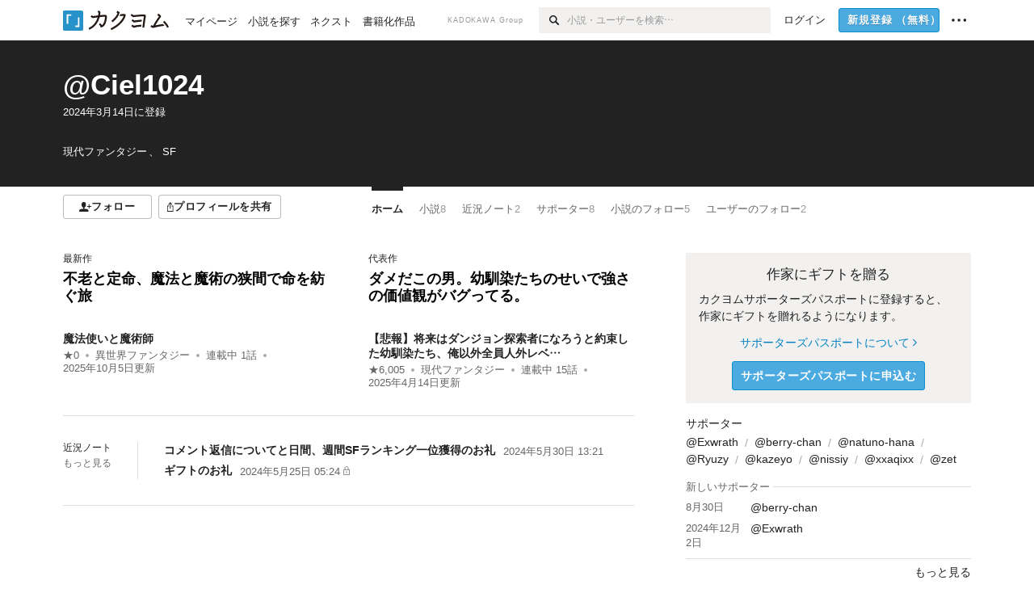

--- FILE ---
content_type: text/html; charset=utf-8
request_url: https://kakuyomu.jp/users/Ciel1024
body_size: 14549
content:
<!DOCTYPE html><html lang="ja"><head><meta charSet="utf-8" data-next-head=""/><meta name="viewport" content="width=device-width, minimum-scale=1.0, maximum-scale=1.0, user-scalable=no, viewport-fit=cover" data-next-head=""/><link rel="manifest" href="/manifest.json" data-next-head=""/><link rel="icon" sizes="256x256" href="/images/brand/favicons/app-256.png" data-next-head=""/><link rel="shortcut icon" href="/images/brand/favicons/favicon.ico" data-next-head=""/><link rel="apple-touch-icon" sizes="180x180" href="/images/brand/favicons/ios-180.png" data-next-head=""/><link rel="apple-touch-icon" sizes="152x152" href="/images/brand/favicons/ios-152.png" data-next-head=""/><link rel="apple-touch-icon" sizes="120x120" href="/images/brand/favicons/ios-120.png" data-next-head=""/><link rel="apple-touch-icon" sizes="76x76" href="/images/brand/favicons/ios-76.png" data-next-head=""/><link rel="apple-touch-icon" href="/images/brand/favicons/ios-60.png" data-next-head=""/><meta name="apple-itunes-app" content="app-id=1081762516" data-next-head=""/><meta name="keywords" content="カクヨム,kakuyomu,KADOKAWA,はてな,無料,小説,Web小説,ライトノベル,投稿,二次創作" data-next-head=""/><title data-next-head="">Ciel1024 - カクヨム</title><meta name="robots" content="index,follow" data-next-head=""/><meta name="description" content="Ciel1024 - カクヨム" data-next-head=""/><meta name="twitter:card" content="summary_large_image" data-next-head=""/><meta name="twitter:site" content="@kaku_yomu" data-next-head=""/><meta property="og:title" content="Ciel1024 - カクヨム" data-next-head=""/><meta property="og:description" content="Ciel1024 - カクヨム" data-next-head=""/><meta property="og:url" content="https://kakuyomu.jp/users/Ciel1024" data-next-head=""/><meta property="og:type" content="article" data-next-head=""/><meta property="og:image" content="https://cdn-static.kakuyomu.jp/users/Ciel1024/ogimage.png?Aq_D6nZcyrJB8_lch7yFtwrnT6M" data-next-head=""/><meta property="og:site_name" content="カクヨム - 「書ける、読める、伝えられる」新しいWeb小説サイト" data-next-head=""/><link rel="preload" href="/_next/static/css/39b90c87176b2424.css" as="style"/><link rel="preload" href="/_next/static/css/b4f3c961cbd66a82.css" as="style"/><link rel="preload" href="/_next/static/css/54682ab967aa0a28.css" as="style"/><link rel="preload" href="/_next/static/css/a14ace2c078739d5.css" as="style"/><link rel="preload" href="/_next/static/css/488bb9c14e56d32b.css" as="style"/><link rel="preload" href="/_next/static/css/3993dad4ec4e309b.css" as="style"/><link rel="stylesheet" href="/_next/static/css/39b90c87176b2424.css" data-n-g=""/><link rel="stylesheet" href="/_next/static/css/b4f3c961cbd66a82.css" data-n-p=""/><link rel="stylesheet" href="/_next/static/css/54682ab967aa0a28.css" data-n-p=""/><link rel="stylesheet" href="/_next/static/css/a14ace2c078739d5.css" data-n-p=""/><link rel="stylesheet" href="/_next/static/css/488bb9c14e56d32b.css" data-n-p=""/><link rel="stylesheet" href="/_next/static/css/3993dad4ec4e309b.css" data-n-p=""/><noscript data-n-css=""></noscript><script defer="" noModule="" src="/_next/static/chunks/polyfills-42372ed130431b0a.js"></script><script src="/_next/static/chunks/webpack-f3cd806f493871cc.js" defer=""></script><script src="/_next/static/chunks/framework-96ee9f41dd0e931c.js" defer=""></script><script src="/_next/static/chunks/main-2f8098e69b432741.js" defer=""></script><script src="/_next/static/chunks/pages/_app-f119369f206e1590.js" defer=""></script><script src="/_next/static/chunks/379-ebad3374b6307609.js" defer=""></script><script src="/_next/static/chunks/1820-4a204bd1655b5de9.js" defer=""></script><script src="/_next/static/chunks/2867-3dd2b226244a4019.js" defer=""></script><script src="/_next/static/chunks/8992-93532b34383e46ea.js" defer=""></script><script src="/_next/static/chunks/5391-6d1012512724e0df.js" defer=""></script><script src="/_next/static/chunks/7932-a9e28ffa94fa937e.js" defer=""></script><script src="/_next/static/chunks/5487-0e97e48982c30881.js" defer=""></script><script src="/_next/static/chunks/8254-4f68f6a8dfa7159d.js" defer=""></script><script src="/_next/static/chunks/5751-9cbaf8518313383e.js" defer=""></script><script src="/_next/static/chunks/3682-474b9bb22ffdb494.js" defer=""></script><script src="/_next/static/chunks/1548-8c465a53b34f06d0.js" defer=""></script><script src="/_next/static/chunks/824-df7bde710a615d87.js" defer=""></script><script src="/_next/static/chunks/7669-ed4268a1ee4aa120.js" defer=""></script><script src="/_next/static/chunks/1304-7933a2483907ce8f.js" defer=""></script><script src="/_next/static/chunks/6734-f34503fdcd568ef7.js" defer=""></script><script src="/_next/static/chunks/5055-2eb9c78d91e5a53b.js" defer=""></script><script src="/_next/static/chunks/3481-beed94442c5fb1f0.js" defer=""></script><script src="/_next/static/chunks/1376-5229109e644a5d26.js" defer=""></script><script src="/_next/static/chunks/8041-286be9bf3e3e9034.js" defer=""></script><script src="/_next/static/chunks/pages/users/%5BuserScreenName%5D-aa1ee677861964b5.js" defer=""></script><script src="/_next/static/sUu-uVBOodWLWWxrJC1vn/_buildManifest.js" defer=""></script><script src="/_next/static/sUu-uVBOodWLWWxrJC1vn/_ssgManifest.js" defer=""></script></head><body><div id="__next"><div id="template-root" class="Root_container__wvsyR Root_regular__eU0o_ isRegular"><div><div id="app"><div class="RegularMediaGlobalHeader_regularGlobalHeader__hFOw3 RegularMediaGlobalHeader_fixed__K9_Qv"><div class="ConstrainWidthLayout_constrainWidthLayout__h5f9f ConstrainWidthLayout_isRegular__oUKa9 ConstrainWidthLayout_fluidWidth__AmZWJ"><div class="RegularMediaGlobalHeader_inner__Yy7SH"><div class="RegularMediaGlobalHeader_primary___yfx6"><div class="RegularMediaGlobalHeader_logo__vHZpg"><a href="/" class="LinkAppearance_link__POVTP"><svg class="Logo_kakuyomuLogo__o0o0_ " height="25" viewBox="0 0 132 25" width="132" xmlns="http://www.w3.org/2000/svg" role="img" aria-label="カクヨム"><rect fill="#2792ca" height="24.90953" rx="1.64958" width="24.90953" y=".09047"></rect><path d="m6.509 16.469h-1.966v-11.835h5.608v1.965h-3.642z" fill="#fff"></path><path d="m20.367 20.457h-5.2v-1.966h3.234v-9.87h1.966z" fill="#fff"></path><g fill="#231815"><path d="m51.79962 5.35384c-1.32522.03565-3.25717.14635-5.88463.42815a26.995 26.995 0 0 0 .35582-4.29857v-.0901l-2.32138-1.39332-1.18985 1.98291 1.20847.72541a21.535 21.535 0 0 1 -.41388 3.35173c-1.82387.23239-3.90253.53475-6.27724.93394l-1.97606-1.10578-1.12934 2.01769 2.69 1.505.05532-.00959c.05134-.00873 2.72064-.46406 6.0191-.90834a21.73291 21.73291 0 0 1 -11.1559 13.2503l-.14131.07174 1.04226 2.06644.14267-.07449a23.93558 23.93558 0 0 0 12.58973-15.62796c2.06812-.24439 4.18865-.44611 5.94789-.50944.66768 0 .65817.11509.64267.56481-.56754 6.98884-2.88942 9.51545-3.86772 9.97608a5.784 5.784 0 0 0 -2.18363-2.46981l-.13282-.09228-1.29611 1.93663.15281.08324a3.72124 3.72124 0 0 1 1.64813 2.56569.83889.83889 0 0 0 .9755.68836c5.31813-.6522 6.68684-8.42016 7.03633-12.71259.09212-1.68176-.24672-2.86288-2.53683-2.85585z"></path><path d="m61.43365 14.49378c4.89059-3.95761 7.80677-8.03077 8.66773-12.10585l.06244-.28261-2.8321-1.69757-1.18986 1.98264 1.35362.81222c-.474 1.47794-2.11764 5.12446-7.51622 9.49392l-.1235.1 1.45439 1.79724z"></path><path d="m71.20414 4.6049-.14952.0304a16.20882 16.20882 0 0 1 -1.02924 2.36543s1.46989-.15372 2.32551-.234c.74554-.06992 1.18277-.12064 1.8898-.16239.68978-.03159.80093.0975.63016.549-1.302 3.25163-5.0845 9.72652-15.89714 15.0209l-.14295.0701 1.01706 2.07684.14267-.06956c12.07083-5.91062 16.06023-13.2267 17.36676-17.11154.35229-1.12081.50349-2.89987-1.98227-2.88909-1.0184.04607-2.40205.14771-4.17084.35391z"></path><path d="m97.294 11.44867c-3.51453.14842-7.81416.72345-9.18229.89762l-1.83421-1.55982-1.499 1.76274 2.791 2.32494.07065-.011c.057-.00876 5.6579-.92172 9.68616-1.0915l.28011-2.32987z"></path><path d="m96.78681 17.62064a40.54123 40.54123 0 0 0 -9.00594 1.19961l-1.81011-1.41989-1.42728 1.82 2.74776 2.15351.08-.02547a36.66524 36.66524 0 0 1 9.41664-1.4154l.27813-2.30216c-.13423-.01174-.2792-.0102-.2792-.0102z"></path><path d="m123.7343 16.75852a78.21841 78.21841 0 0 0 -8.93237 1.56766c-.18664.04246-.53.08828-.23932-.41463 1.95012-3.37348 4.68325-7.25778 6.18118-9.33111.71758-.99254.93-1.82681.13028-2.49871l-2.70293-2.3035-1.49957 1.76 2.102 1.7915a93.76352 93.76352 0 0 0 -7.46747 11.73842l-1.95717-.96483-1.02253 2.07383 2.88413 1.4218.058-.01588a100.85871 100.85871 0 0 1 12.98517-2.55579l1.33322-.13371a9.12374 9.12374 0 0 0 -1.85262-2.13505z"></path><path d="m130.96352 20.39321c-1.41742-3.747-5.312-7.31275-5.47744-7.46281l-.11775-.1068-1.55489 1.71153.11775.10707c.0367.03286 3.65966 3.37212 4.87005 6.569l.05587.14869 2.16282-.818z"></path><path d="m87.45664 5.8359-2.56209-1.68113-1.269 1.93362 3.267 2.14311.05745-.00658c3.574-.46762 6.96756-.81676 12.093-1.04168 1.15509-.08042 1.08244.02336.95084.86043l-1.7532 12.91394 2.29153.31081s1.70691-12.5877 1.87517-13.81276.07955-2.62489-2.31312-2.59426c-3.21591.10503-8.2074.39086-12.63758.9745z"></path></g></svg></a></div><ul class="RegularMediaGlobalHeader_links__DudoA"><li class="RegularGlobalHeaderLink_link__uLcBV RegularGlobalHeaderLink_reducePaddingZero__SHdso"><a href="/my/antenna/works" class="LinkAppearance_link__POVTP"><span class="">マイページ</span></a></li><li class="RegularGlobalHeaderLink_link__uLcBV "><a href="/explore" class="LinkAppearance_link__POVTP"><span class="">小説を探す</span></a></li><li class="RegularGlobalHeaderLink_link__uLcBV "><a href="/next" class="LinkAppearance_link__POVTP"><span class="">ネクスト</span></a></li><li class="RegularGlobalHeaderLink_link__uLcBV "><a href="/publication/" class="LinkAppearance_link__POVTP"><span class="">書籍化作品</span></a></li></ul></div><div class="RegularMediaGlobalHeader_secondary__pTLT4"><div class="RegularMediaGlobalHeader_kadokawaGroup__p0ZLV">KADOKAWA Group</div><div class="RegularGlobalHeaderSearchForm_searchForm__YyJBc"><form class="RegularGlobalHeaderSearchForm_form__kusGu" action="/search" method="GET"><input class="RegularGlobalHeaderSearchForm_input__QzUPB" type="text" placeholder="小説・ユーザーを検索…" autoComplete="on" name="q"/><button class="RegularGlobalHeaderSearchForm_submit___d3g0" type="submit" aria-label="検索"><svg xmlns="http://www.w3.org/2000/svg" class="Icons_icon__kQc4i" width="12" height="12" viewBox="0 0 12 12"><path d="m7.00444 6.99871a3.1732 3.1732 0 1 1 0-4.48376 3.18107 3.18107 0 0 1 0 4.48376zm1.11521-5.60661a4.753 4.753 0 1 0 -.73329 7.32525l3.0019 2.99427a.94521.94521 0 0 0 1.33674-1.33673l-3.00956-2.99426a4.75212 4.75212 0 0 0 -.59579-5.98853z" fill="currentColor"></path></svg></button></form></div><ul class="RegularMediaGlobalHeader_links__DudoA RegularMediaGlobalHeader_isGuest__9pnlv"><li class="GlobalHeaderGuestLink_guestLink___fXtl"><a href="/login?location=%2Fusers%2FCiel1024"><span>ログイン</span></a></li><li class="RegularMediaGlobalHeader_signupButton__5cUj8"><a href="/signup" class="LinkAppearance_link__POVTP"><span class="ButtonAppearance_buttonAppearance__bQQjV ButtonAppearance_medium__fRMEE ButtonAppearance_primary__hlhrN   "><div class="RegularMediaGlobalHeader_signupButtonLabel__BWzhx">新規登録<span>（無料）</span></div></span></a></li><li><div class="RegularGlobalHeaderInfoItem_menuButton__Pj_lo"><svg xmlns="http://www.w3.org/2000/svg" class="" width="18" height="18" viewBox="0 0 18 18"><circle fill="currentColor" cx="1.93671" cy="8.93127" r="1.78551"></circle><circle fill="currentColor" cx="9.1512" cy="8.93127" r="1.78551"></circle><circle fill="currentColor" cx="16.36569" cy="8.93127" r="1.78551"></circle></svg></div></li></ul></div></div></div></div><div class="DefaultTemplate_fixed__DLjCr  DefaultTemplate_isWeb__QRPlB "><div class="ProfileHeader_profileHeader__Xnj4I"><div style="background:#222222"><div class="ConstrainWidthLayout_constrainWidthLayout__h5f9f ConstrainWidthLayout_isRegular__oUKa9 ConstrainWidthLayout_fluidWidth__AmZWJ"><div class="NormalUserProfileHeader_normalUserProfileHeader__H5J2Q"><h1 class="Heading_heading__lQ85n Heading_left__RVp4h Heading_size-2l__rAFn3"><div class="HeaderTextColorByUserColor_white__kOncn"><a href="/users/Ciel1024" class="LinkAppearance_link__POVTP LinkAppearance_hoverunderline__gChlS">@Ciel1024</a></div></h1><div class="HeaderTextColorByUserColor_white__kOncn"><div class="NormalUserProfileHeader_metaContents__O90lV Gap_size-4l___YwbP Gap_direction-y__Ee6Qv"><ul class="Meta_meta__7tVPt Meta_disc__uPSnA Meta_translucent__mn_6c Meta_lineHeightXsmall__66NnD Meta_fontSizeSmall__PPGF7 "><li class="Meta_metaItemWrapper__JzV2P Meta_normal__u9LT4"><div class="Meta_metaItem__8eZTP"><time dateTime="2024-03-14T13:04:46.000Z">2024年3月14日</time>に登録</div></li></ul><div><ul class="Meta_meta__7tVPt Meta_comma__6_IEm Meta_inherit__Hhml2 Meta_lineHeightSmall__UdKXq Meta_fontSizeSmall__PPGF7 "><li class="Meta_metaItemWrapper__JzV2P Meta_normal__u9LT4"><div class="Meta_metaItem__8eZTP">現代ファンタジー</div></li><li class="Meta_metaItemWrapper__JzV2P Meta_normal__u9LT4"><div class="Meta_metaItem__8eZTP">SF</div></li></ul></div></div></div></div></div></div></div><div class="ConstrainWidthLayout_constrainWidthLayout__h5f9f ConstrainWidthLayout_isRegular__oUKa9 ConstrainWidthLayout_fixedWidth__mR65l"><nav role="navigation" class="ProfileNavigationBar_navigation__f30LZ"><div class="ProfileNavigationBar_navigationButtonWrapper__9zjRz"><ul class="ProfileNavigationBar_followButtonList__MD_ku"><li><button type="button" class="Button_button__kcHya Button_widthauto__ahiiT Button_heightauto__BdNgx"><span style="width:110px" class="ButtonAppearance_buttonAppearance__bQQjV ButtonAppearance_medium__fRMEE ButtonAppearance_simple__wr58B   "><div class="Layout_layout__5aFuw Layout_items-normal__4mOqD Layout_justify-center__CcJQB Layout_direction-row__boh0Z Layout_gap-4s__C_lVp"><svg xmlns="http://www.w3.org/2000/svg" class="Icons_icon__kQc4i" height="140" width="175" viewBox="0 0 175 140"><path d="m174.3 57.949h-25.34v-25.4296h-10.64v25.4296h-25.517v10.633h25.517v25.5192h10.64v-25.5192h25.34zm-98.7115 40.7596v-18.1636c12.7596-5.2276 21.98-20.8222 21.98-39.34 0-22.68-5.0512-41.20200928-31.2788-41.20200928-26.32 0-31.367 18.51920928-31.367 41.20200928 0 18.5192 9.3926 34.202 22.1522 39.431v18.1622c-58.92884 1.9488-57.07524269 20.9108-57.07524269 41.2018h135.48734269c0-22.949 1.949-39.961-59.8985-41.2914z" fill="currentColor"></path></svg><div>フォロー</div></div></span></button></li><li><button type="button" class="Button_button__kcHya Button_widthauto__ahiiT Button_heightauto__BdNgx"><span class="ButtonAppearance_buttonAppearance__bQQjV ButtonAppearance_medium__fRMEE ButtonAppearance_simple__wr58B   "><span class="ShareButton_share__Vjk5Q"><svg xmlns="http://www.w3.org/2000/svg" class="Icons_icon__kQc4i" fill="none" height="14" viewBox="0 0 10 14" width="10"><path clip-rule="evenodd" d="m5.18341 9.61552v-7.48561l2.0519 2.18869.72953-.68394-3.28143-3.5002-3.28144 3.5002.72954.68394 2.0519-2.18869v7.48561zm-2.59309-4.25h-2.59032v8.49998h9.4v-8.49998h-2.6v1h1.6v6.49998h-7.4v-6.49998h1.59032z" fill="currentColor" fill-rule="evenodd"></path></svg><span>プロフィールを共有</span></span></span></button><div></div></li></ul></div><div class="ProfileNavigationBar_profileTabWrapper__AKt7h"><ul class="Tab_ul__raAoj"><li class="ProfileTab_tabVisibleWrapper__ZV7WO"><ul class="ProfileTab_tabVisibleList__3NURj"><li class=""><a href="/users/Ciel1024" class="LinkAppearance_link__POVTP LinkAppearance_block__UJrud"><div class="TabItem_tabItem__zfuRk TabItem_active__56uVd TabItem_paddings-pr-1s__dE75v"><div class="TabItem_tabItemInner__CKeDv TabItem_border-top__CT0J_"><span>ホーム</span></div></div></a></li><li class=""><a href="/users/Ciel1024/works" class="LinkAppearance_link__POVTP LinkAppearance_block__UJrud"><div class="TabItem_tabItem__zfuRk TabItem_paddings-px-1s__FZgiM"><div class="TabItem_tabItemInner__CKeDv TabItem_border-top__CT0J_"><span>小説</span><span class="Count_count__wZuab"><span class="TabItem_tabItemCount__DGkA6">8</span></span></div></div></a></li><li class=""><a href="/users/Ciel1024/news" class="LinkAppearance_link__POVTP LinkAppearance_block__UJrud"><div class="TabItem_tabItem__zfuRk TabItem_paddings-px-1s__FZgiM"><div class="TabItem_tabItemInner__CKeDv TabItem_border-top__CT0J_"><span>近況ノート</span><span class="Count_count__wZuab"><span class="TabItem_tabItemCount__DGkA6">2</span></span></div></div></a></li><li class=""><a href="/users/Ciel1024/supporters" class="LinkAppearance_link__POVTP LinkAppearance_block__UJrud"><div class="TabItem_tabItem__zfuRk TabItem_paddings-px-1s__FZgiM"><div class="TabItem_tabItemInner__CKeDv TabItem_border-top__CT0J_"><span>サポーター</span><span class="Count_count__wZuab"><span class="TabItem_tabItemCount__DGkA6">8</span></span></div></div></a></li><li class=""><a href="/users/Ciel1024/following_works" class="LinkAppearance_link__POVTP LinkAppearance_block__UJrud"><div class="TabItem_tabItem__zfuRk TabItem_paddings-px-1s__FZgiM"><div class="TabItem_tabItemInner__CKeDv TabItem_border-top__CT0J_"><span>小説のフォロー</span><span class="Count_count__wZuab"><span class="TabItem_tabItemCount__DGkA6">5</span></span></div></div></a></li><li class=""><a href="/users/Ciel1024/following_users" class="LinkAppearance_link__POVTP LinkAppearance_block__UJrud"><div class="TabItem_tabItem__zfuRk TabItem_paddings-px-1s__FZgiM"><div class="TabItem_tabItemInner__CKeDv TabItem_border-top__CT0J_"><span>ユーザーのフォロー</span><span class="Count_count__wZuab"><span class="TabItem_tabItemCount__DGkA6">2</span></span></div></div></a></li></ul></li></ul></div></nav><div class="ProfileTemplate_content__m3zNT"><div class="ProfileHome_leadingRow__y84Fn"><div class="ProfileHome_workAndProfile__rT_PN"><div class="ProfileHome_attentionWorks__c9Oc6"><div class=" Gap_size-2s__Tv9t0 Gap_direction-y__Ee6Qv"><div class="ProfileHome_heading__jhy7v"><h6 class="Heading_heading__lQ85n Heading_left__RVp4h Heading_fontWeightNormal__ICa__ Heading_size-2s__Jb0dc">最新作</h6></div><div class="WorkBox_workBox__fhzC6"><div class=" Gap_size-1s__S_EBk Gap_direction-y__Ee6Qv"><div class="EyeCatch_container__7zD5T EyeCatch_fontSize-medium__I3yls" style="color:#000000"><div class="EyeCatch_catchphrase__tT_m2  "><a href="/works/822139836588758192" class="LinkAppearance_link__POVTP"><div style="min-height:65px">不老と定命、魔法と魔術の狭間で命を紡ぐ旅</div></a></div></div><div><div class="WorkBox_workBoxTitle__Idq0k"><h4 class="Heading_heading__lQ85n Heading_left__RVp4h Heading_size-1s___G7AX"><span class=" Gap_size-4s__F67Nf Gap_direction-x__RsHk8"><a title="魔法使いと魔術師" href="/works/822139836588758192" class="LinkAppearance_link__POVTP LinkAppearance_hoverblueWithUnderline__y_22T">魔法使いと魔術師</a></span></h4></div><div class="WorkMetaBasicInformation_bg-none__s41TO"><div class="partialGiftWidgetWeakText WeakText_weakText__k2on6 WeakText_regular__X06bc "><ul class="Meta_meta__7tVPt Meta_disc__uPSnA Meta_lightGray__mzmje Meta_lineHeightXsmall__66NnD  "><li class="Meta_metaItemWrapper__JzV2P Meta_normal__u9LT4"><div class="Meta_metaItem__8eZTP"><a href="/works/822139836588758192/reviews" class="LinkAppearance_link__POVTP LinkAppearance_hoverblueWithUnderline__y_22T">★<!-- -->0</a></div></li><li class="Meta_metaItemWrapper__JzV2P"><div class="Meta_metaTruncatedItem__X_PoQ"><a href="/genres/fantasy/recent_works" class="LinkAppearance_link__POVTP LinkAppearance_hoverblueWithUnderline__y_22T">異世界ファンタジー</a></div></li><li class="Meta_metaItemWrapper__JzV2P Meta_normal__u9LT4"><div class="Meta_metaItem__8eZTP">連載中<!-- --> <!-- -->1<!-- -->話</div></li><li class="Meta_metaItemWrapper__JzV2P Meta_normal__u9LT4"><div class="Meta_metaItem__8eZTP"><time dateTime="2025-10-05T23:29:25.000Z">2025年10月5日</time>更新</div></li></ul></div></div></div></div></div></div><div class=" Gap_size-2s__Tv9t0 Gap_direction-y__Ee6Qv"><div class="ProfileHome_heading__jhy7v"><h6 class="Heading_heading__lQ85n Heading_left__RVp4h Heading_fontWeightNormal__ICa__ Heading_size-2s__Jb0dc">代表作</h6></div><div class="WorkBox_workBox__fhzC6"><div class=" Gap_size-1s__S_EBk Gap_direction-y__Ee6Qv"><div class="EyeCatch_container__7zD5T EyeCatch_fontSize-medium__I3yls" style="color:#000000"><div class="EyeCatch_catchphrase__tT_m2  "><a href="/works/16818093073816398530" class="LinkAppearance_link__POVTP"><div style="min-height:65px">ダメだこの男。幼馴染たちのせいで強さの価値観がバグってる。</div></a></div></div><div><div class="WorkBox_workBoxTitle__Idq0k"><h4 class="Heading_heading__lQ85n Heading_left__RVp4h Heading_size-1s___G7AX"><span class=" Gap_size-4s__F67Nf Gap_direction-x__RsHk8"><a title="【悲報】将来はダンジョン探索者になろうと約束した幼馴染たち、俺以外全員人外レベルの実力を身につけてしまう~いや、貴方も大概化け者ですよ！？~" href="/works/16818093073816398530" class="LinkAppearance_link__POVTP LinkAppearance_hoverblueWithUnderline__y_22T">【悲報】将来はダンジョン探索者になろうと約束した幼馴染たち、俺以外全員人外レベ…</a></span></h4></div><div class="WorkMetaBasicInformation_bg-none__s41TO"><div class="partialGiftWidgetWeakText WeakText_weakText__k2on6 WeakText_regular__X06bc "><ul class="Meta_meta__7tVPt Meta_disc__uPSnA Meta_lightGray__mzmje Meta_lineHeightXsmall__66NnD  "><li class="Meta_metaItemWrapper__JzV2P Meta_normal__u9LT4"><div class="Meta_metaItem__8eZTP"><a href="/works/16818093073816398530/reviews" class="LinkAppearance_link__POVTP LinkAppearance_hoverblueWithUnderline__y_22T">★<!-- -->6,005</a></div></li><li class="Meta_metaItemWrapper__JzV2P"><div class="Meta_metaTruncatedItem__X_PoQ"><a href="/genres/action/recent_works" class="LinkAppearance_link__POVTP LinkAppearance_hoverblueWithUnderline__y_22T">現代ファンタジー</a></div></li><li class="Meta_metaItemWrapper__JzV2P Meta_normal__u9LT4"><div class="Meta_metaItem__8eZTP">連載中<!-- --> <!-- -->15<!-- -->話</div></li><li class="Meta_metaItemWrapper__JzV2P Meta_normal__u9LT4"><div class="Meta_metaItem__8eZTP"><time dateTime="2025-04-14T22:42:50.000Z">2025年4月14日</time>更新</div></li></ul></div></div></div></div></div></div></div><div class="ProfileHome_profileAndNews__S84FV"><div class="ProfileHome_userNewsEntries__xZ6Yg"><div class="ProfileHome_title__VdaYc"><h6 class="Heading_heading__lQ85n Heading_left__RVp4h Heading_fontWeightNormal__ICa__ Heading_size-2s__Jb0dc">近況ノート</h6><div class="ProfileHome_link__bCmXp"><a href="/users/Ciel1024/news" class="LinkAppearance_link__POVTP LinkAppearance_gray__ai_Tk LinkAppearance_hoverblueWithUnderline__y_22T">もっと見る</a></div></div><div class="ProfileUserNewsEntryList_profileUserNewsEntryList__jPq1Z "><ul class="List_list__Msvs9 List_size-xsmall__7cOnl List_bulletColor-gray__pNFyL"><li class="List_listItem__voYFC"><a class="ProfileUserNewsEntryList_userNewsTitle__1GnHL" href="/users/Ciel1024/news/16818093078323919031"><span class="ProfileUserNewsEntryList_userNewsTitleLabel__Chz19">コメント返信についてと日間、週間SFランキング一位獲得のお礼</span><div class="ProfileUserNewsEntryList_userNewsItem__NYSEu"><div class="partialGiftWidgetWeakText WeakText_weakText__k2on6 WeakText_regular__X06bc "><time dateTime="2024-05-30T13:21:44.000Z">2024年5月30日 13:21</time></div></div></a></li><li class="List_listItem__voYFC"><a class="ProfileUserNewsEntryList_userNewsTitle__1GnHL" href="/users/Ciel1024/news/16818093077988811582"><span class="ProfileUserNewsEntryList_userNewsTitleLabel__Chz19">ギフトのお礼</span><div class="ProfileUserNewsEntryList_userNewsItem__NYSEu"><div class="partialGiftWidgetWeakText WeakText_weakText__k2on6 WeakText_regular__X06bc "><time dateTime="2024-05-25T05:24:54.000Z">2024年5月25日 05:24</time><span class="ProfileUserNewsEntryList_iconPrivate__DuvT1"><svg xmlns="http://www.w3.org/2000/svg" class="Icons_icon__kQc4i" height="140" width="100" viewBox="0 0 100 140" fill="none"><g stroke="currentColor" stroke-width="10"><path d="m5 135v-80h90v80z"></path><path d="m25 50v-19.0186c0-14.3491 11.1929-25.9814 25-25.9814s25 11.6323 25 25.9814v19.0186"></path><path d="m50 80v30"></path></g></svg></span></div></div></a></li></ul></div></div></div></div><div class="ProfileHome_giftWidget__hWYhr Gap_size-m__thYv4 Gap_direction-y__Ee6Qv"><div class="GiftWidget_giftWidget__dBCX7 GiftWidget_background-beige__DZPUN"><div class=" Gap_size-1s__S_EBk Gap_direction-y__Ee6Qv"><h2 class="GiftWidgetHeader_giftWidgetHeader__xMvJ0 ">作家にギフトを贈る</h2><div class="GiftWidgetPromoteEnterGiftProgram_lead__D55_w">カクヨムサポーターズパスポートに登録すると、作家にギフトを贈れるようになります。</div><div class="GiftWidgetPromoteEnterGiftProgram_footer__UFQaw Gap_size-1s__S_EBk Gap_direction-y__Ee6Qv"><div><a href="/guide/supporters_passport" class="LinkAppearance_link__POVTP LinkAppearance_blue__o2Bzb LinkAppearance_hoverunderline__gChlS">サポーターズパスポートについて<svg xmlns="http://www.w3.org/2000/svg" class="Icons_icon__kQc4i Icons_withText__5RI4r Icons_start__Zasii" width="52" height="140" viewBox="0 0 52 140" fill="none"><path d="M4 30L44 70L4 110" stroke="currentColor" stroke-width="11"></path></svg></a></div><button type="submit" class="Button_button__kcHya Button_widthauto__ahiiT Button_heightauto__BdNgx"><span class="ButtonAppearance_buttonAppearance__bQQjV ButtonAppearance_large__SoS33 ButtonAppearance_blue__Toodc   ">サポーターズパスポートに申込む</span></button></div></div></div><div><h3 class="Heading_heading__lQ85n Heading_left__RVp4h Heading_fontWeightNormal__ICa__ Heading_size-1s___G7AX">サポーター</h3><div class="SponsorBox_sponsors__G1FYL"><ul class="Meta_meta__7tVPt Meta_slash__SwuH1 Meta_lightGray__mzmje Meta_lineHeightSmall__UdKXq  "><li class="Meta_metaItemWrapper__JzV2P Meta_normal__u9LT4"><div class="Meta_metaItem__8eZTP"><div class="partialGiftWidgetActivityName ActivityName_inline__89GTV"><a href="/users/Exwrath" class="LinkAppearance_link__POVTP LinkAppearance_hoverblueWithUnderline__y_22T">@Exwrath</a></div></div></li><li class="Meta_metaItemWrapper__JzV2P Meta_normal__u9LT4"><div class="Meta_metaItem__8eZTP"><div class="partialGiftWidgetActivityName ActivityName_inline__89GTV"><a href="/users/berry-chan" class="LinkAppearance_link__POVTP LinkAppearance_hoverblueWithUnderline__y_22T">@berry-chan</a></div></div></li><li class="Meta_metaItemWrapper__JzV2P Meta_normal__u9LT4"><div class="Meta_metaItem__8eZTP"><div class="partialGiftWidgetActivityName ActivityName_inline__89GTV"><a href="/users/natuno-hana" class="LinkAppearance_link__POVTP LinkAppearance_hoverblueWithUnderline__y_22T">@natuno-hana</a></div></div></li><li class="Meta_metaItemWrapper__JzV2P Meta_normal__u9LT4"><div class="Meta_metaItem__8eZTP"><div class="partialGiftWidgetActivityName ActivityName_inline__89GTV"><a href="/users/Ryuzy" class="LinkAppearance_link__POVTP LinkAppearance_hoverblueWithUnderline__y_22T">@Ryuzy</a></div></div></li><li class="Meta_metaItemWrapper__JzV2P Meta_normal__u9LT4"><div class="Meta_metaItem__8eZTP"><div class="partialGiftWidgetActivityName ActivityName_inline__89GTV"><a href="/users/kazeyo" class="LinkAppearance_link__POVTP LinkAppearance_hoverblueWithUnderline__y_22T">@kazeyo</a></div></div></li><li class="Meta_metaItemWrapper__JzV2P Meta_normal__u9LT4"><div class="Meta_metaItem__8eZTP"><div class="partialGiftWidgetActivityName ActivityName_inline__89GTV"><a href="/users/nissiy" class="LinkAppearance_link__POVTP LinkAppearance_hoverblueWithUnderline__y_22T">@nissiy</a></div></div></li><li class="Meta_metaItemWrapper__JzV2P Meta_normal__u9LT4"><div class="Meta_metaItem__8eZTP"><div class="partialGiftWidgetActivityName ActivityName_inline__89GTV"><a href="/users/xxaqixx" class="LinkAppearance_link__POVTP LinkAppearance_hoverblueWithUnderline__y_22T">@xxaqixx</a></div></div></li><li class="Meta_metaItemWrapper__JzV2P Meta_normal__u9LT4"><div class="Meta_metaItem__8eZTP"><div class="partialGiftWidgetActivityName ActivityName_inline__89GTV"><a href="/users/zet" class="LinkAppearance_link__POVTP LinkAppearance_hoverblueWithUnderline__y_22T">@zet</a></div></div></li></ul></div><div class="partialGiftWidgetNewSponsorsTitle SponsorBox_newSponsorsTitle__zJJjt"><span>新しいサポーター</span></div><ul class="newSponsorsLists SponsorBox_newSponsorsLists__Ni046"><li><a class="SponsorBox_newSponsor__RdQ3W" href="/users/berry-chan"><div class="partialGiftWidgetWeakText WeakText_weakText__k2on6 WeakText_regular__X06bc "><time dateTime="2025-08-30T21:40:50.000Z">8月30日</time></div><div class="SponsorBox_activityName__xbO1N"><div class="partialGiftWidgetActivityName">@berry-chan</div></div><div class="partialGiftWidgetProfileText SponsorBox_profileText__vcSUS"><span class="TruncateTextByWidth_truncateTextByWidth__batJO TruncateTextByWidth_inlineBlock__tEQgj" style="max-width:100%" title=""></span></div></a></li><li><a class="SponsorBox_newSponsor__RdQ3W" href="/users/Exwrath"><div class="partialGiftWidgetWeakText WeakText_weakText__k2on6 WeakText_regular__X06bc "><time dateTime="2024-12-02T19:02:09.000Z">2024年12月2日</time></div><div class="SponsorBox_activityName__xbO1N"><div class="partialGiftWidgetActivityName">@Exwrath</div></div><div class="partialGiftWidgetProfileText SponsorBox_profileText__vcSUS"><span class="TruncateTextByWidth_truncateTextByWidth__batJO TruncateTextByWidth_inlineBlock__tEQgj" style="max-width:100%" title=""></span></div></a></li></ul><div class="SponsorBox_link___ydwS"><a href="/users/Ciel1024/supporters" class="LinkAppearance_link__POVTP LinkAppearance_hoverblueWithUnderline__y_22T">もっと見る</a></div></div></div></div><div class="ProfileHome_profileHomeRow__mnWYx"><div class="ProfileHome_headerRow__uApZg"><div class="ProfileHomeHeader_profileHomeHeader__4owcX"><div class="ProfileHomeHeader_heading__wZOSh"><h3 class="Heading_heading__lQ85n Heading_left__RVp4h Heading_size-m___7G0X">小説</h3></div><span class="ProfileHomeHeader_link__zzysd"><a href="/users/Ciel1024/works" class="LinkAppearance_link__POVTP LinkAppearance_grayWithUnderline__uqm2d LinkAppearance_hoverblue__krX_3">もっと見る</a></span></div></div><div class="ProfileWorkTile_profileWorkTile__5OvBZ"><ul><li><div class="WorkBox_workBox__fhzC6"><div class=" Gap_size-1s__S_EBk Gap_direction-y__Ee6Qv"><div class="EyeCatch_container__7zD5T EyeCatch_fontSize-medium__I3yls" style="color:#000000"><div class="EyeCatch_catchphrase__tT_m2  "><a href="/works/822139836588758192" class="LinkAppearance_link__POVTP"><div style="min-height:65px">不老と定命、魔法と魔術の狭間で命を紡ぐ旅</div></a></div></div><div><div class="WorkBox_workBoxTitle__Idq0k"><h4 class="Heading_heading__lQ85n Heading_left__RVp4h Heading_size-1s___G7AX"><span class=" Gap_size-4s__F67Nf Gap_direction-x__RsHk8"><a title="魔法使いと魔術師" href="/works/822139836588758192" class="LinkAppearance_link__POVTP LinkAppearance_hoverblueWithUnderline__y_22T">魔法使いと魔術師</a></span></h4></div><div class="WorkMetaBasicInformation_bg-none__s41TO"><div class="partialGiftWidgetWeakText WeakText_weakText__k2on6 WeakText_regular__X06bc "><ul class="Meta_meta__7tVPt Meta_disc__uPSnA Meta_lightGray__mzmje Meta_lineHeightXsmall__66NnD  "><li class="Meta_metaItemWrapper__JzV2P Meta_normal__u9LT4"><div class="Meta_metaItem__8eZTP"><a href="/works/822139836588758192/reviews" class="LinkAppearance_link__POVTP LinkAppearance_hoverblueWithUnderline__y_22T">★<!-- -->0</a></div></li><li class="Meta_metaItemWrapper__JzV2P"><div class="Meta_metaTruncatedItem__X_PoQ"><a href="/genres/fantasy/recent_works" class="LinkAppearance_link__POVTP LinkAppearance_hoverblueWithUnderline__y_22T">異世界ファンタジー</a></div></li><li class="Meta_metaItemWrapper__JzV2P Meta_normal__u9LT4"><div class="Meta_metaItem__8eZTP">連載中<!-- --> <!-- -->1<!-- -->話</div></li><li class="Meta_metaItemWrapper__JzV2P Meta_normal__u9LT4"><div class="Meta_metaItem__8eZTP"><time dateTime="2025-10-05T23:29:25.000Z">2025年10月5日</time>更新</div></li></ul></div></div></div></div></div></li><li><div class="WorkBox_workBox__fhzC6"><div class=" Gap_size-1s__S_EBk Gap_direction-y__Ee6Qv"><div class="EyeCatch_container__7zD5T EyeCatch_fontSize-medium__I3yls" style="color:#000000"><div class="EyeCatch_catchphrase__tT_m2  "><a href="/works/16818792439394339133" class="LinkAppearance_link__POVTP"><div style="min-height:65px">末弟王子は魔術バカ</div></a></div></div><div><div class="WorkBox_workBoxTitle__Idq0k"><h4 class="Heading_heading__lQ85n Heading_left__RVp4h Heading_size-1s___G7AX"><span class=" Gap_size-4s__F67Nf Gap_direction-x__RsHk8"><a title="転生したら末弟王子～王位はどうでもいいので魔術で遊びます～" href="/works/16818792439394339133" class="LinkAppearance_link__POVTP LinkAppearance_hoverblueWithUnderline__y_22T">転生したら末弟王子～王位はどうでもいいので魔術で遊びます～</a></span></h4></div><div class="WorkMetaBasicInformation_bg-none__s41TO"><div class="partialGiftWidgetWeakText WeakText_weakText__k2on6 WeakText_regular__X06bc "><ul class="Meta_meta__7tVPt Meta_disc__uPSnA Meta_lightGray__mzmje Meta_lineHeightXsmall__66NnD  "><li class="Meta_metaItemWrapper__JzV2P Meta_normal__u9LT4"><div class="Meta_metaItem__8eZTP"><a href="/works/16818792439394339133/reviews" class="LinkAppearance_link__POVTP LinkAppearance_hoverblueWithUnderline__y_22T">★<!-- -->3</a></div></li><li class="Meta_metaItemWrapper__JzV2P"><div class="Meta_metaTruncatedItem__X_PoQ"><a href="/genres/fantasy/recent_works" class="LinkAppearance_link__POVTP LinkAppearance_hoverblueWithUnderline__y_22T">異世界ファンタジー</a></div></li><li class="Meta_metaItemWrapper__JzV2P Meta_normal__u9LT4"><div class="Meta_metaItem__8eZTP">連載中<!-- --> <!-- -->1<!-- -->話</div></li><li class="Meta_metaItemWrapper__JzV2P Meta_normal__u9LT4"><div class="Meta_metaItem__8eZTP"><time dateTime="2025-08-27T07:36:39.000Z">2025年8月27日</time>更新</div></li></ul></div></div></div></div></div></li><li><div class="WorkBox_workBox__fhzC6"><div class=" Gap_size-1s__S_EBk Gap_direction-y__Ee6Qv"><div class="EyeCatch_container__7zD5T EyeCatch_fontSize-medium__I3yls" style="color:#000000"><div class="EyeCatch_catchphrase__tT_m2  "><a href="/works/16818622176084899181" class="LinkAppearance_link__POVTP"><div style="min-height:65px"></div></a></div></div><div><div class="WorkBox_workBoxTitle__Idq0k"><h4 class="Heading_heading__lQ85n Heading_left__RVp4h Heading_size-1s___G7AX"><span class=" Gap_size-4s__F67Nf Gap_direction-x__RsHk8"><a title="「結婚式、めんどくね？」「それな」　" href="/works/16818622176084899181" class="LinkAppearance_link__POVTP LinkAppearance_hoverblueWithUnderline__y_22T">「結婚式、めんどくね？」「それな」　</a></span></h4></div><div class="WorkMetaBasicInformation_bg-none__s41TO"><div class="partialGiftWidgetWeakText WeakText_weakText__k2on6 WeakText_regular__X06bc "><ul class="Meta_meta__7tVPt Meta_disc__uPSnA Meta_lightGray__mzmje Meta_lineHeightXsmall__66NnD  "><li class="Meta_metaItemWrapper__JzV2P Meta_normal__u9LT4"><div class="Meta_metaItem__8eZTP"><a href="/works/16818622176084899181/reviews" class="LinkAppearance_link__POVTP LinkAppearance_hoverblueWithUnderline__y_22T">★<!-- -->12</a></div></li><li class="Meta_metaItemWrapper__JzV2P"><div class="Meta_metaTruncatedItem__X_PoQ"><a href="/genres/romance/recent_works" class="LinkAppearance_link__POVTP LinkAppearance_hoverblueWithUnderline__y_22T">ラブコメ</a></div></li><li class="Meta_metaItemWrapper__JzV2P Meta_normal__u9LT4"><div class="Meta_metaItem__8eZTP">完結済<!-- --> <!-- -->1<!-- -->話</div></li><li class="Meta_metaItemWrapper__JzV2P Meta_normal__u9LT4"><div class="Meta_metaItem__8eZTP"><time dateTime="2025-06-04T11:45:30.000Z">2025年6月4日</time>更新</div></li></ul></div></div></div></div></div></li><li><div class="WorkBox_workBox__fhzC6"><div class=" Gap_size-1s__S_EBk Gap_direction-y__Ee6Qv"><div class="EyeCatch_container__7zD5T EyeCatch_fontSize-medium__I3yls" style="color:#000000"><div class="EyeCatch_catchphrase__tT_m2  "><a href="/works/16818093073816398530" class="LinkAppearance_link__POVTP"><div style="min-height:65px">ダメだこの男。幼馴染たちのせいで強さの価値観がバグってる。</div></a></div></div><div><div class="WorkBox_workBoxTitle__Idq0k"><h4 class="Heading_heading__lQ85n Heading_left__RVp4h Heading_size-1s___G7AX"><span class=" Gap_size-4s__F67Nf Gap_direction-x__RsHk8"><a title="【悲報】将来はダンジョン探索者になろうと約束した幼馴染たち、俺以外全員人外レベルの実力を身につけてしまう~いや、貴方も大概化け者ですよ！？~" href="/works/16818093073816398530" class="LinkAppearance_link__POVTP LinkAppearance_hoverblueWithUnderline__y_22T">【悲報】将来はダンジョン探索者になろうと約束した幼馴染たち、俺以外全員人外レベ…</a></span></h4></div><div class="WorkMetaBasicInformation_bg-none__s41TO"><div class="partialGiftWidgetWeakText WeakText_weakText__k2on6 WeakText_regular__X06bc "><ul class="Meta_meta__7tVPt Meta_disc__uPSnA Meta_lightGray__mzmje Meta_lineHeightXsmall__66NnD  "><li class="Meta_metaItemWrapper__JzV2P Meta_normal__u9LT4"><div class="Meta_metaItem__8eZTP"><a href="/works/16818093073816398530/reviews" class="LinkAppearance_link__POVTP LinkAppearance_hoverblueWithUnderline__y_22T">★<!-- -->6,005</a></div></li><li class="Meta_metaItemWrapper__JzV2P"><div class="Meta_metaTruncatedItem__X_PoQ"><a href="/genres/action/recent_works" class="LinkAppearance_link__POVTP LinkAppearance_hoverblueWithUnderline__y_22T">現代ファンタジー</a></div></li><li class="Meta_metaItemWrapper__JzV2P Meta_normal__u9LT4"><div class="Meta_metaItem__8eZTP">連載中<!-- --> <!-- -->15<!-- -->話</div></li><li class="Meta_metaItemWrapper__JzV2P Meta_normal__u9LT4"><div class="Meta_metaItem__8eZTP"><time dateTime="2025-04-14T22:42:50.000Z">2025年4月14日</time>更新</div></li></ul></div></div></div></div></div></li><li><div class="WorkBox_workBox__fhzC6"><div class=" Gap_size-1s__S_EBk Gap_direction-y__Ee6Qv"><div class="EyeCatch_container__7zD5T EyeCatch_fontSize-medium__I3yls" style="color:#000000"><div class="EyeCatch_catchphrase__tT_m2  "><a href="/works/16818093085863150068" class="LinkAppearance_link__POVTP"><div style="min-height:65px">これで彼ら付き合っていないみたいなんです。</div></a></div></div><div><div class="WorkBox_workBoxTitle__Idq0k"><h4 class="Heading_heading__lQ85n Heading_left__RVp4h Heading_size-1s___G7AX"><span class=" Gap_size-4s__F67Nf Gap_direction-x__RsHk8"><a title="付き合ってる通り越して、もはや夫婦じゃん！って言う会話をする、付き合ってない、いとこの話" href="/works/16818093085863150068" class="LinkAppearance_link__POVTP LinkAppearance_hoverblueWithUnderline__y_22T">付き合ってる通り越して、もはや夫婦じゃん！って言う会話をする、付き合ってない、…</a></span></h4></div><div class="WorkMetaBasicInformation_bg-none__s41TO"><div class="partialGiftWidgetWeakText WeakText_weakText__k2on6 WeakText_regular__X06bc "><ul class="Meta_meta__7tVPt Meta_disc__uPSnA Meta_lightGray__mzmje Meta_lineHeightXsmall__66NnD  "><li class="Meta_metaItemWrapper__JzV2P Meta_normal__u9LT4"><div class="Meta_metaItem__8eZTP"><a href="/works/16818093085863150068/reviews" class="LinkAppearance_link__POVTP LinkAppearance_hoverblueWithUnderline__y_22T">★<!-- -->80</a></div></li><li class="Meta_metaItemWrapper__JzV2P"><div class="Meta_metaTruncatedItem__X_PoQ"><a href="/genres/romance/recent_works" class="LinkAppearance_link__POVTP LinkAppearance_hoverblueWithUnderline__y_22T">ラブコメ</a></div></li><li class="Meta_metaItemWrapper__JzV2P Meta_normal__u9LT4"><div class="Meta_metaItem__8eZTP">完結済<!-- --> <!-- -->1<!-- -->話</div></li><li class="Meta_metaItemWrapper__JzV2P Meta_normal__u9LT4"><div class="Meta_metaItem__8eZTP"><time dateTime="2024-09-30T22:02:10.000Z">2024年9月30日</time>更新</div></li></ul></div></div></div></div></div></li><li><div class="WorkBox_workBox__fhzC6"><div class=" Gap_size-1s__S_EBk Gap_direction-y__Ee6Qv"><div class="EyeCatch_container__7zD5T EyeCatch_fontSize-medium__I3yls" style="color:#000000"><div class="EyeCatch_catchphrase__tT_m2  "><a href="/works/16818093083715019625" class="LinkAppearance_link__POVTP"><div style="min-height:65px">全ての凡人たちへ</div></a></div></div><div><div class="WorkBox_workBoxTitle__Idq0k"><h4 class="Heading_heading__lQ85n Heading_left__RVp4h Heading_size-1s___G7AX"><span class=" Gap_size-4s__F67Nf Gap_direction-x__RsHk8"><a title="凡人でも戦える" href="/works/16818093083715019625" class="LinkAppearance_link__POVTP LinkAppearance_hoverblueWithUnderline__y_22T">凡人でも戦える</a></span></h4></div><div class="WorkMetaBasicInformation_bg-none__s41TO"><div class="partialGiftWidgetWeakText WeakText_weakText__k2on6 WeakText_regular__X06bc "><ul class="Meta_meta__7tVPt Meta_disc__uPSnA Meta_lightGray__mzmje Meta_lineHeightXsmall__66NnD  "><li class="Meta_metaItemWrapper__JzV2P Meta_normal__u9LT4"><div class="Meta_metaItem__8eZTP"><a href="/works/16818093083715019625/reviews" class="LinkAppearance_link__POVTP LinkAppearance_hoverblueWithUnderline__y_22T">★<!-- -->7</a></div></li><li class="Meta_metaItemWrapper__JzV2P"><div class="Meta_metaTruncatedItem__X_PoQ"><a href="/genres/drama/recent_works" class="LinkAppearance_link__POVTP LinkAppearance_hoverblueWithUnderline__y_22T">現代ドラマ</a></div></li><li class="Meta_metaItemWrapper__JzV2P Meta_normal__u9LT4"><div class="Meta_metaItem__8eZTP">完結済<!-- --> <!-- -->1<!-- -->話</div></li><li class="Meta_metaItemWrapper__JzV2P Meta_normal__u9LT4"><div class="Meta_metaItem__8eZTP"><time dateTime="2024-08-27T04:28:18.000Z">2024年8月27日</time>更新</div></li></ul></div></div></div></div></div></li><li><div class="WorkBox_workBox__fhzC6"><div class=" Gap_size-1s__S_EBk Gap_direction-y__Ee6Qv"><div class="EyeCatch_container__7zD5T EyeCatch_fontSize-medium__I3yls" style="color:#000000"><div class="EyeCatch_catchphrase__tT_m2  "><a href="/works/16818093076965603335" class="LinkAppearance_link__POVTP"><div style="min-height:65px">最強のコンビが無双する！！</div></a></div></div><div><div class="WorkBox_workBoxTitle__Idq0k"><h4 class="Heading_heading__lQ85n Heading_left__RVp4h Heading_size-1s___G7AX"><span class=" Gap_size-4s__F67Nf Gap_direction-x__RsHk8"><a title="リアルチートと天才ゲームプレイヤーが行くVRMMO配信録" href="/works/16818093076965603335" class="LinkAppearance_link__POVTP LinkAppearance_hoverblueWithUnderline__y_22T">リアルチートと天才ゲームプレイヤーが行くVRMMO配信録</a></span></h4></div><div class="WorkMetaBasicInformation_bg-none__s41TO"><div class="partialGiftWidgetWeakText WeakText_weakText__k2on6 WeakText_regular__X06bc "><ul class="Meta_meta__7tVPt Meta_disc__uPSnA Meta_lightGray__mzmje Meta_lineHeightXsmall__66NnD  "><li class="Meta_metaItemWrapper__JzV2P Meta_normal__u9LT4"><div class="Meta_metaItem__8eZTP"><a href="/works/16818093076965603335/reviews" class="LinkAppearance_link__POVTP LinkAppearance_hoverblueWithUnderline__y_22T">★<!-- -->1,370</a></div></li><li class="Meta_metaItemWrapper__JzV2P"><div class="Meta_metaTruncatedItem__X_PoQ"><a href="/genres/sf/recent_works" class="LinkAppearance_link__POVTP LinkAppearance_hoverblueWithUnderline__y_22T">SF</a></div></li><li class="Meta_metaItemWrapper__JzV2P Meta_normal__u9LT4"><div class="Meta_metaItem__8eZTP">連載中<!-- --> <!-- -->25<!-- -->話</div></li><li class="Meta_metaItemWrapper__JzV2P Meta_normal__u9LT4"><div class="Meta_metaItem__8eZTP"><time dateTime="2024-06-02T06:59:31.000Z">2024年6月2日</time>更新</div></li></ul></div></div></div></div></div></li><li><div class="WorkBox_workBox__fhzC6"><div class=" Gap_size-1s__S_EBk Gap_direction-y__Ee6Qv"><div class="EyeCatch_container__7zD5T EyeCatch_fontSize-medium__I3yls" style="color:#000000"><div class="EyeCatch_catchphrase__tT_m2  "><a href="/works/16818093073691607608" class="LinkAppearance_link__POVTP"><div style="min-height:65px">最強夫婦と可愛い娘のほのぼのライフ</div></a></div></div><div><div class="WorkBox_workBoxTitle__Idq0k"><h4 class="Heading_heading__lQ85n Heading_left__RVp4h Heading_size-1s___G7AX"><span class=" Gap_size-4s__F67Nf Gap_direction-x__RsHk8"><a title="陰で魔王討伐を支えた暗殺者、一児の父となる　〜なお妻は魔王で娘は未来がみえる超能力者なもよう〜" href="/works/16818093073691607608" class="LinkAppearance_link__POVTP LinkAppearance_hoverblueWithUnderline__y_22T">陰で魔王討伐を支えた暗殺者、一児の父となる　〜なお妻は魔王で娘は未来がみえる超…</a></span></h4></div><div class="WorkMetaBasicInformation_bg-none__s41TO"><div class="partialGiftWidgetWeakText WeakText_weakText__k2on6 WeakText_regular__X06bc "><ul class="Meta_meta__7tVPt Meta_disc__uPSnA Meta_lightGray__mzmje Meta_lineHeightXsmall__66NnD  "><li class="Meta_metaItemWrapper__JzV2P Meta_normal__u9LT4"><div class="Meta_metaItem__8eZTP"><a href="/works/16818093073691607608/reviews" class="LinkAppearance_link__POVTP LinkAppearance_hoverblueWithUnderline__y_22T">★<!-- -->34</a></div></li><li class="Meta_metaItemWrapper__JzV2P"><div class="Meta_metaTruncatedItem__X_PoQ"><a href="/genres/fantasy/recent_works" class="LinkAppearance_link__POVTP LinkAppearance_hoverblueWithUnderline__y_22T">異世界ファンタジー</a></div></li><li class="Meta_metaItemWrapper__JzV2P Meta_normal__u9LT4"><div class="Meta_metaItem__8eZTP">連載中<!-- --> <!-- -->2<!-- -->話</div></li><li class="Meta_metaItemWrapper__JzV2P Meta_normal__u9LT4"><div class="Meta_metaItem__8eZTP"><time dateTime="2024-05-08T13:56:53.000Z">2024年5月8日</time>更新</div></li></ul></div></div></div></div></div></li></ul></div></div><div class="ProfileHome_follow___RxwA "><div class="ProfileHome_profileHomeRow__mnWYx"><div class="ProfileHome_headerRow__uApZg"><div class="ProfileHomeHeader_profileHomeHeader__4owcX"><div class="ProfileHomeHeader_heading__wZOSh"><h3 class="Heading_heading__lQ85n Heading_left__RVp4h Heading_size-m___7G0X">小説のフォロー</h3></div><span class="ProfileHomeHeader_link__zzysd"><a href="/users/Ciel1024/following_works" class="LinkAppearance_link__POVTP LinkAppearance_grayWithUnderline__uqm2d LinkAppearance_hoverblue__krX_3">もっと見る</a></span></div></div><ul class="ProfileHome_followingWorks__s7nU_"><li><h3 class="Heading_heading__lQ85n Heading_left__RVp4h Heading_size-1s___G7AX"><span class=" Gap_size-4s__F67Nf Gap_direction-x__RsHk8"><a title="TS転生した元男が演奏系配信者として稼ぐ話" href="/works/16817330663936527029" class="LinkAppearance_link__POVTP LinkAppearance_hoverblueWithUnderline__y_22T">TS転生した元男が演奏系配信者として稼ぐ話</a></span><span class="WorkTitle_workLabelAuthor__Kxy5E">／<div class="partialGiftWidgetActivityName ActivityName_inlineBlock__7Azkl"><a href="/users/Akito_Shinku" class="LinkAppearance_link__POVTP LinkAppearance_hoverblueWithUnderline__y_22T">深空　秋都</a></div></span></h3></li><li><h3 class="Heading_heading__lQ85n Heading_left__RVp4h Heading_size-1s___G7AX"><span class=" Gap_size-4s__F67Nf Gap_direction-x__RsHk8"><a title="古き魔王の物語をっ！" href="/works/1177354054890293039" class="LinkAppearance_link__POVTP LinkAppearance_hoverblueWithUnderline__y_22T">古き魔王の物語をっ！</a></span><span class="WorkTitle_workLabelAuthor__Kxy5E">／<div class="partialGiftWidgetActivityName ActivityName_inlineBlock__7Azkl"><a href="/users/wanpankun" class="LinkAppearance_link__POVTP LinkAppearance_hoverblueWithUnderline__y_22T">壱兄さん</a></div></span></h3></li><li><h3 class="Heading_heading__lQ85n Heading_left__RVp4h Heading_size-1s___G7AX"><span class=" Gap_size-4s__F67Nf Gap_direction-x__RsHk8"><a title="【第1巻発売中！】ゲーム中盤で裏切る糸目関西弁の悪役貴族に転生したので、固有魔法を極めて破滅フラグを回避します" href="/works/16818622176095616300" class="LinkAppearance_link__POVTP LinkAppearance_hoverblueWithUnderline__y_22T">【第1巻発売中！】ゲーム中盤で裏切る糸目関西弁の悪役貴族に転生したので、固有魔法を極めて破滅フラグを回避します</a></span><span class="WorkTitle_workLabelAuthor__Kxy5E">／<div class="partialGiftWidgetActivityName ActivityName_inlineBlock__7Azkl"><a href="/users/minagaki" class="LinkAppearance_link__POVTP LinkAppearance_hoverblueWithUnderline__y_22T">水垣するめ</a></div></span></h3></li><li><h3 class="Heading_heading__lQ85n Heading_left__RVp4h Heading_size-1s___G7AX"><span class=" Gap_size-4s__F67Nf Gap_direction-x__RsHk8"><a title="メインヒロインより可愛いモブの田中さん" href="/works/16818093086752645570" class="LinkAppearance_link__POVTP LinkAppearance_hoverblueWithUnderline__y_22T">メインヒロインより可愛いモブの田中さん</a></span><span class="WorkTitle_workLabelAuthor__Kxy5E">／<div class="partialGiftWidgetActivityName ActivityName_inlineBlock__7Azkl"><a href="/users/mainstume" class="LinkAppearance_link__POVTP LinkAppearance_hoverblueWithUnderline__y_22T">3pu (旧名　睡眠が足りない人)</a></div></span></h3></li><li><h3 class="Heading_heading__lQ85n Heading_left__RVp4h Heading_size-1s___G7AX"><span class=" Gap_size-4s__F67Nf Gap_direction-x__RsHk8"><a title="【悲報】お嬢様系底辺ダンジョン配信者、配信切り忘れに気づかず同業者をボコってしまう～けど相手が若手最強の迷惑系配信者だったらしく動画がアホほどバズって伝説になってますわ!?" href="/works/16817330658027210412" class="LinkAppearance_link__POVTP LinkAppearance_hoverblueWithUnderline__y_22T">【悲報】お嬢様系底辺ダンジョン配信者、配信切り忘れに気づかず同業者をボコってしまう～けど相手が若手最強の迷惑系配信者だったらしく動画がアホほどバズって伝説になってますわ!?</a></span><span class="WorkTitle_workLabelAuthor__Kxy5E">／<div class="partialGiftWidgetActivityName ActivityName_inlineBlock__7Azkl"><a href="/users/doragontanishi" class="LinkAppearance_link__POVTP LinkAppearance_hoverblueWithUnderline__y_22T">ドラゴンタニシ</a></div></span></h3></li></ul></div><div class="ProfileHome_profileHomeRow__mnWYx"><div class="ProfileHome_headerRow__uApZg"><div class="ProfileHomeHeader_profileHomeHeader__4owcX"><div class="ProfileHomeHeader_heading__wZOSh"><h3 class="Heading_heading__lQ85n Heading_left__RVp4h Heading_size-m___7G0X">ユーザーのフォロー</h3></div><span class="ProfileHomeHeader_link__zzysd"><a href="/users/Ciel1024/following_users" class="LinkAppearance_link__POVTP LinkAppearance_grayWithUnderline__uqm2d LinkAppearance_hoverblue__krX_3">もっと見る</a></span></div></div><ul class="ProfileHome_followees__sMsDG"><li><a href="/users/doragontanishi" class="LinkAppearance_link__POVTP LinkAppearance_hoverunderline__gChlS"><div class="partialGiftWidgetActivityName">ドラゴンタニシ</div><div class="partialGiftWidgetWeakText WeakText_weakText__k2on6 WeakText_regular__X06bc WeakText_inline__qD9SS">@doragontanishi</div></a></li><li><a href="/users/kakuyomu_official" class="LinkAppearance_link__POVTP LinkAppearance_hoverunderline__gChlS"><div class="partialGiftWidgetActivityName">カクヨム運営公式<span class="ActivityName_badgeOfficial__76CNe"><svg xmlns="http://www.w3.org/2000/svg" class="Icons_icon__kQc4i" height="14" width="14" viewBox="0 0 140 140" fill="none"><path d="m112.932 114.25h-40.8667v-15.4678h25.3986v-46.1394h15.4681zm-41.7456-73.1201h-28.5624v46.2273h-15.4677v-61.607h44.0301zm68.8136-31.90203c0-5.0973-4.131-9.22786993-9.316-9.22786993h-121.45613c-1.21186-.00014926-2.41188.23843593-3.53153.70212693-1.11964.463693-2.13697 1.143403-2.99389 2.000323s-1.53663 1.87425-2.000324 2.99389c-.463691 1.11965-.70227519 2.31967-.70212593 3.53153v121.45613c0 5.098 4.13056993 9.316 9.22786993 9.316h121.45613c2.471-.001 4.839-.983 6.586-2.73s2.729-4.115 2.73-6.586z" fill="currentColor"></path></svg></span></div><div class="partialGiftWidgetWeakText WeakText_weakText__k2on6 WeakText_regular__X06bc WeakText_inline__qD9SS">@kakuyomu_official</div></a></li></ul></div></div></div></div></div></div></div><div></div><div id="global-modal-container"></div><div class="ModelessMessageBox_isRegular__aFp9H ModelessMessageBox_modelessMessage__iVaed " aria-hidden="true"><button class="ModelessMessageBox_box___TTXJ" type="button" disabled=""><div class="ModelessMessageBox_body__9BtMe"><span class="ModelessMessageBox_text__CTped"></span></div><span class="ModelessMessageBox_closeIcon__XiM_X" aria-label="このメッセージを閉じる"><svg xmlns="http://www.w3.org/2000/svg" class="Icons_icon__kQc4i" width="14" height="14" viewBox="0 0 280 280"><polygon fill="currentColor" points="280 19.8 260.2 0 140 120.2 19.8 0 0 19.8 120.2 140 0 260.2 19.8 280 140 160 260.2 280 280 260.2 159.8 140 280 19.8"></polygon></svg></span></button></div></div></div><script id="__NEXT_DATA__" type="application/json">{"props":{"pageProps":{"__REDUX_STATE__":{"tier":"regular","platform":{"type":"web","version":null}},"__MAINTENANCE_BLIND_STATE__":{"activated":false},"__APOLLO_STATE__":{"ROOT_QUERY":{"__typename":"Query","visitor":null,"canShowFeatures({\"names\":[\"kakuyomu-contest-selection\",\"payment-maintenance\",\"user-mute-web\",\"notification-complete-work-of-following-user\",\"notification-complete-work-of-following-work\",\"notification-publish-reserved-episode\",\"search_condition_read\",\"react_login\",\"image-optimizer\",\"3d_secure\",\"kakuyomu_next_episode_image\",\"natsugatari_contest\",\"debug-itsudemo-natsugatari\",\"social_login\",\"adjust_custom_link\",\"kakuyomu-qrcode\",\"recaptcha\",\"payments-paypay\",\"ranking-separation\",\"subscription-page-v2\"]})":[{"__ref":"FeatureFlag:kakuyomu-contest-selection"},{"__ref":"FeatureFlag:payment-maintenance"},{"__ref":"FeatureFlag:user-mute-web"},{"__ref":"FeatureFlag:notification-complete-work-of-following-user"},{"__ref":"FeatureFlag:notification-complete-work-of-following-work"},{"__ref":"FeatureFlag:notification-publish-reserved-episode"},{"__ref":"FeatureFlag:search_condition_read"},{"__ref":"FeatureFlag:react_login"},{"__ref":"FeatureFlag:image-optimizer"},{"__ref":"FeatureFlag:3d_secure"},{"__ref":"FeatureFlag:kakuyomu_next_episode_image"},{"__ref":"FeatureFlag:natsugatari_contest"},{"__ref":"FeatureFlag:debug-itsudemo-natsugatari"},{"__ref":"FeatureFlag:social_login"},{"__ref":"FeatureFlag:adjust_custom_link"},{"__ref":"FeatureFlag:kakuyomu-qrcode"},{"__ref":"FeatureFlag:recaptcha"},{"__ref":"FeatureFlag:payments-paypay"},{"__ref":"FeatureFlag:ranking-separation"},{"__ref":"FeatureFlag:subscription-page-v2"}],"userByScreenName({\"screenName\":\"Ciel1024\"})":{"__ref":"UserAccount:16818093073691546382"}},"FeatureFlag:kakuyomu-contest-selection":{"__typename":"FeatureFlag","id":"kakuyomu-contest-selection","name":"kakuyomu-contest-selection","released":true},"FeatureFlag:payment-maintenance":{"__typename":"FeatureFlag","id":"payment-maintenance","name":"payment-maintenance","released":false},"FeatureFlag:user-mute-web":{"__typename":"FeatureFlag","id":"user-mute-web","name":"user-mute-web","released":false},"FeatureFlag:notification-complete-work-of-following-user":{"__typename":"FeatureFlag","id":"notification-complete-work-of-following-user","name":"notification-complete-work-of-following-user","released":true},"FeatureFlag:notification-complete-work-of-following-work":{"__typename":"FeatureFlag","id":"notification-complete-work-of-following-work","name":"notification-complete-work-of-following-work","released":true},"FeatureFlag:notification-publish-reserved-episode":{"__typename":"FeatureFlag","id":"notification-publish-reserved-episode","name":"notification-publish-reserved-episode","released":true},"FeatureFlag:search_condition_read":{"__typename":"FeatureFlag","id":"search_condition_read","name":"search_condition_read","released":false},"FeatureFlag:react_login":{"__typename":"FeatureFlag","id":"react_login","name":"react_login","released":false},"FeatureFlag:image-optimizer":{"__typename":"FeatureFlag","id":"image-optimizer","name":"image-optimizer","released":true},"FeatureFlag:3d_secure":{"__typename":"FeatureFlag","id":"3d_secure","name":"3d_secure","released":true},"FeatureFlag:kakuyomu_next_episode_image":{"__typename":"FeatureFlag","id":"kakuyomu_next_episode_image","name":"kakuyomu_next_episode_image","released":true},"FeatureFlag:natsugatari_contest":{"__typename":"FeatureFlag","id":"natsugatari_contest","name":"natsugatari_contest","released":false},"FeatureFlag:debug-itsudemo-natsugatari":{"__typename":"FeatureFlag","id":"debug-itsudemo-natsugatari","name":"debug-itsudemo-natsugatari","released":false},"FeatureFlag:social_login":{"__typename":"FeatureFlag","id":"social_login","name":"social_login","released":true},"FeatureFlag:adjust_custom_link":{"__typename":"FeatureFlag","id":"adjust_custom_link","name":"adjust_custom_link","released":true},"FeatureFlag:kakuyomu-qrcode":{"__typename":"FeatureFlag","id":"kakuyomu-qrcode","name":"kakuyomu-qrcode","released":true},"FeatureFlag:recaptcha":{"__typename":"FeatureFlag","id":"recaptcha","name":"recaptcha","released":true},"FeatureFlag:payments-paypay":{"__typename":"FeatureFlag","id":"payments-paypay","name":"payments-paypay","released":true},"FeatureFlag:ranking-separation":{"__typename":"FeatureFlag","id":"ranking-separation","name":"ranking-separation","released":true},"FeatureFlag:subscription-page-v2":{"__typename":"FeatureFlag","id":"subscription-page-v2","name":"subscription-page-v2","released":false},"LoyaltyUser:16818093073691546382":{"__typename":"LoyaltyUser","id":"16818093073691546382","receiveGift":true,"giftPromotionMessage":"","giftThanksMessage":""},"UserAccount:16818093073691546382":{"__typename":"UserAccount","id":"16818093073691546382","name":"Ciel1024","activityName":"@Ciel1024","isOfficialUser":false,"publicationLabel":null,"activityNameWithScreenName":"@Ciel1024","activityNameForShare":"Ciel1024","ogImageUrl":"https://cdn-static.kakuyomu.jp/users/Ciel1024/ogimage.png?Aq_D6nZcyrJB8_lch7yFtwrnT6M","color":"#222222","screenName":"@Ciel1024","createdAt":"2024-03-14T13:04:46Z","frequentWrittenGenres":["ACTION","SF"],"twitterScreenName":null,"visitorIsFollowing":false,"visitorIsBlocking":false,"visitorIsMuting":false,"qrCodeImageUrl":"https://kakuyomu.jp/qrcode/users/Ciel1024?height=300\u0026outputType=png\u0026preset=1\u0026width=300","totalPublicWorks":8,"totalPublicWorkCollections":0,"totalUserNewsEntries":2,"totalWorkReviews":0,"totalTextualWorkReviews":0,"totalSponsorCount":8,"totalFollowingWorks":5,"totalFollowees":2,"loyaltyUser":{"__ref":"LoyaltyUser:16818093073691546382"},"profileText":"","worksInLastEpisodePublishedOrder({\"first\":12})":{"__typename":"WorkConnection","nodes":[{"__ref":"Work:822139836588758192"},{"__ref":"Work:16818792439394339133"},{"__ref":"Work:16818622176084899181"},{"__ref":"Work:16818093073816398530"},{"__ref":"Work:16818093085863150068"},{"__ref":"Work:16818093083715019625"},{"__ref":"Work:16818093076965603335"},{"__ref":"Work:16818093073691607608"}]},"favoriteWork":{"__ref":"Work:16818093073816398530"},"userNewsEntries({\"first\":2})":{"__typename":"AbstractUserNewsEntryConnection","nodes":[{"__ref":"ReadableUserNewsEntry:16818093078323919031"},{"__ref":"UnreadableUserNewsEntry:16818093077988811582"}]},"pinPublicWorkCollections":[],"textualWorkReviews({\"first\":12})":{"__typename":"TextualWorkReviewConnection","nodes":[]},"followingWorks({\"first\":15})":{"__typename":"WorkConnection","nodes":[{"__ref":"Work:16817330663936527029"},{"__ref":"Work:1177354054890293039"},{"__ref":"Work:16818622176095616300"},{"__ref":"Work:16818093086752645570"},{"__ref":"Work:16817330658027210412"}]},"followees({\"first\":15})":{"__typename":"UserConnection","nodes":[{"__ref":"UserAccount:1177354054921397230"},{"__ref":"UserAccount:1177354054883045227"}]},"sponsorByVisitor":null,"visitorIsBlocked":false,"sponsors({\"filter\":\"ALL\",\"first\":10,\"order\":\"SPONSOR_MONTH_PERIOD_DESC\"})":{"__typename":"PublicGiftSponsorConnection","nodes":[{"__ref":"PublicGiftSponsor:16818093086013174202"},{"__ref":"PublicGiftSponsor:16818792439625050164"},{"__ref":"PublicGiftSponsor:16818093087015300704"},{"__ref":"PublicGiftSponsor:16818093085315008478"},{"__ref":"PublicGiftSponsor:16818093085295319595"},{"__ref":"PublicGiftSponsor:16818093085171121581"},{"__ref":"PublicGiftSponsor:16818093078495644759"},{"__ref":"PublicGiftSponsor:16818093077956234365"}]},"sponsors({\"filter\":\"ALL\",\"first\":2,\"order\":\"LAST_RECEIVED_AT_DESC\"})":{"__typename":"PublicGiftSponsorConnection","nodes":[{"__ref":"PublicGiftSponsor:16818792439625050164"},{"__ref":"PublicGiftSponsor:16818093086013174202"}]}},"Work:822139836588758192":{"__typename":"Work","id":"822139836588758192","catchphrase":"不老と定命、魔法と魔術の狭間で命を紡ぐ旅","baseColor":"#000000","author":{"__ref":"UserAccount:16818093073691546382"},"title":"魔法使いと魔術師","alternateTitle":null,"isFreshWork":false,"hasFreshEpisode":false,"publishedAt":"2025-10-05T23:29:25Z","lastEpisodePublishedAt":"2025-10-05T23:29:25Z","alternateAuthorName":null,"totalReviewPoint":0,"fanFictionSource":null,"genre":"FANTASY","serialStatus":"RUNNING","publicEpisodeCount":1,"totalCharacterCount":3384,"kakuyomuNextWork":null,"adminCoverImageUrl":null,"promotionalImageUrl":null},"Work:16818792439394339133":{"__typename":"Work","id":"16818792439394339133","catchphrase":"末弟王子は魔術バカ","baseColor":"#000000","author":{"__ref":"UserAccount:16818093073691546382"},"title":"転生したら末弟王子～王位はどうでもいいので魔術で遊びます～","alternateTitle":null,"isFreshWork":false,"hasFreshEpisode":false,"publishedAt":"2025-08-27T07:36:39Z","lastEpisodePublishedAt":"2025-08-27T07:36:39Z","alternateAuthorName":null,"totalReviewPoint":3,"fanFictionSource":null,"genre":"FANTASY","serialStatus":"RUNNING","publicEpisodeCount":1,"totalCharacterCount":1074,"kakuyomuNextWork":null,"adminCoverImageUrl":null,"promotionalImageUrl":null},"Work:16818622176084899181":{"__typename":"Work","id":"16818622176084899181","catchphrase":"","baseColor":"#000000","author":{"__ref":"UserAccount:16818093073691546382"},"title":"「結婚式、めんどくね？」「それな」　","alternateTitle":null,"isFreshWork":false,"hasFreshEpisode":false,"publishedAt":"2025-06-04T11:45:30Z","lastEpisodePublishedAt":"2025-06-04T11:45:30Z","alternateAuthorName":null,"totalReviewPoint":12,"fanFictionSource":null,"genre":"ROMANCE","serialStatus":"COMPLETED","publicEpisodeCount":1,"totalCharacterCount":555,"kakuyomuNextWork":null,"adminCoverImageUrl":null,"promotionalImageUrl":null},"Work:16818093073816398530":{"__typename":"Work","id":"16818093073816398530","catchphrase":"ダメだこの男。幼馴染たちのせいで強さの価値観がバグってる。","baseColor":"#000000","author":{"__ref":"UserAccount:16818093073691546382"},"title":"【悲報】将来はダンジョン探索者になろうと約束した幼馴染たち、俺以外全員人外レベルの実力を身につけてしまう~いや、貴方も大概化け者ですよ！？~","alternateTitle":null,"isFreshWork":false,"hasFreshEpisode":false,"publishedAt":"2024-08-29T13:07:42Z","lastEpisodePublishedAt":"2025-04-14T22:42:50Z","alternateAuthorName":null,"totalReviewPoint":6005,"fanFictionSource":null,"genre":"ACTION","serialStatus":"RUNNING","publicEpisodeCount":15,"totalCharacterCount":52677,"kakuyomuNextWork":null,"adminCoverImageUrl":null,"promotionalImageUrl":null},"Work:16818093085863150068":{"__typename":"Work","id":"16818093085863150068","catchphrase":"これで彼ら付き合っていないみたいなんです。","baseColor":"#000000","author":{"__ref":"UserAccount:16818093073691546382"},"title":"付き合ってる通り越して、もはや夫婦じゃん！って言う会話をする、付き合ってない、いとこの話","alternateTitle":null,"isFreshWork":false,"hasFreshEpisode":false,"publishedAt":"2024-09-30T22:02:10Z","lastEpisodePublishedAt":"2024-09-30T22:02:10Z","alternateAuthorName":null,"totalReviewPoint":80,"fanFictionSource":null,"genre":"ROMANCE","serialStatus":"COMPLETED","publicEpisodeCount":1,"totalCharacterCount":2240,"kakuyomuNextWork":null,"adminCoverImageUrl":null,"promotionalImageUrl":null},"Work:16818093083715019625":{"__typename":"Work","id":"16818093083715019625","catchphrase":"全ての凡人たちへ","baseColor":"#000000","author":{"__ref":"UserAccount:16818093073691546382"},"title":"凡人でも戦える","alternateTitle":null,"isFreshWork":false,"hasFreshEpisode":false,"publishedAt":"2024-08-27T04:28:18Z","lastEpisodePublishedAt":"2024-08-27T04:28:18Z","alternateAuthorName":null,"totalReviewPoint":7,"fanFictionSource":null,"genre":"DRAMA","serialStatus":"COMPLETED","publicEpisodeCount":1,"totalCharacterCount":5686,"kakuyomuNextWork":null,"adminCoverImageUrl":null,"promotionalImageUrl":null},"Work:16818093076965603335":{"__typename":"Work","id":"16818093076965603335","catchphrase":"最強のコンビが無双する！！","baseColor":"#000000","author":{"__ref":"UserAccount:16818093073691546382"},"title":"リアルチートと天才ゲームプレイヤーが行くVRMMO配信録","alternateTitle":null,"isFreshWork":false,"hasFreshEpisode":false,"publishedAt":"2024-05-08T09:01:45Z","lastEpisodePublishedAt":"2024-06-02T06:59:31Z","alternateAuthorName":null,"totalReviewPoint":1370,"fanFictionSource":null,"genre":"SF","serialStatus":"RUNNING","publicEpisodeCount":25,"totalCharacterCount":47021,"kakuyomuNextWork":null,"adminCoverImageUrl":null,"promotionalImageUrl":null},"Work:16818093073691607608":{"__typename":"Work","id":"16818093073691607608","catchphrase":"最強夫婦と可愛い娘のほのぼのライフ","baseColor":"#000000","author":{"__ref":"UserAccount:16818093073691546382"},"title":"陰で魔王討伐を支えた暗殺者、一児の父となる　〜なお妻は魔王で娘は未来がみえる超能力者なもよう〜","alternateTitle":null,"isFreshWork":false,"hasFreshEpisode":false,"publishedAt":"2024-05-08T13:53:58Z","lastEpisodePublishedAt":"2024-05-08T13:56:53Z","alternateAuthorName":null,"totalReviewPoint":34,"fanFictionSource":null,"genre":"FANTASY","serialStatus":"RUNNING","publicEpisodeCount":2,"totalCharacterCount":3711,"kakuyomuNextWork":null,"adminCoverImageUrl":null,"promotionalImageUrl":null},"ReadableUserNewsEntry:16818093078323919031":{"__typename":"ReadableUserNewsEntry","id":"16818093078323919031","title":"コメント返信についてと日間、週間SFランキング一位獲得のお礼","isLimited":false,"createdAt":"2024-05-30T13:21:44Z","author":{"__ref":"UserAccount:16818093073691546382"}},"UnreadableUserNewsEntry:16818093077988811582":{"__typename":"UnreadableUserNewsEntry","id":"16818093077988811582","title":"ギフトのお礼","isLimited":true,"createdAt":"2024-05-25T05:24:54Z","author":{"__ref":"UserAccount:16818093073691546382"}},"UserAccount:16817330663935992834":{"__typename":"UserAccount","id":"16817330663935992834","name":"Akito_Shinku","activityName":"深空　秋都","isOfficialUser":false,"visitorIsMuting":false},"Work:16817330663936527029":{"__typename":"Work","id":"16817330663936527029","title":"TS転生した元男が演奏系配信者として稼ぐ話","alternateTitle":null,"isFreshWork":false,"hasFreshEpisode":false,"author":{"__ref":"UserAccount:16817330663935992834"},"publishedAt":"2023-09-19T03:36:58Z","lastEpisodePublishedAt":"2026-01-02T15:53:38Z","alternateAuthorName":null},"UserAccount:1177354054889265771":{"__typename":"UserAccount","id":"1177354054889265771","name":"wanpankun","activityName":"壱兄さん","isOfficialUser":false,"visitorIsMuting":false},"Work:1177354054890293039":{"__typename":"Work","id":"1177354054890293039","title":"古き魔王の物語をっ！","alternateTitle":null,"isFreshWork":false,"hasFreshEpisode":false,"author":{"__ref":"UserAccount:1177354054889265771"},"publishedAt":"2019-08-09T21:28:37Z","lastEpisodePublishedAt":"2025-11-11T11:27:58Z","alternateAuthorName":null},"UserAccount:1177354054934609476":{"__typename":"UserAccount","id":"1177354054934609476","name":"minagaki","activityName":"水垣するめ","isOfficialUser":false,"visitorIsMuting":false},"Work:16818622176095616300":{"__typename":"Work","id":"16818622176095616300","title":"【第1巻発売中！】ゲーム中盤で裏切る糸目関西弁の悪役貴族に転生したので、固有魔法を極めて破滅フラグを回避します","alternateTitle":null,"isFreshWork":false,"hasFreshEpisode":false,"author":{"__ref":"UserAccount:1177354054934609476"},"publishedAt":"2025-05-29T10:04:37Z","lastEpisodePublishedAt":"2026-01-22T10:04:44Z","alternateAuthorName":null},"UserAccount:1177354054887329245":{"__typename":"UserAccount","id":"1177354054887329245","name":"mainstume","activityName":"3pu (旧名　睡眠が足りない人)","isOfficialUser":false,"visitorIsMuting":false},"Work:16818093086752645570":{"__typename":"Work","id":"16818093086752645570","title":"メインヒロインより可愛いモブの田中さん","alternateTitle":null,"isFreshWork":false,"hasFreshEpisode":false,"author":{"__ref":"UserAccount:1177354054887329245"},"publishedAt":"2024-10-15T22:00:33Z","lastEpisodePublishedAt":"2025-08-12T11:54:53Z","alternateAuthorName":null},"UserAccount:1177354054921397230":{"__typename":"UserAccount","id":"1177354054921397230","name":"doragontanishi","activityName":"ドラゴンタニシ","isOfficialUser":false,"visitorIsMuting":false,"screenName":"@doragontanishi"},"Work:16817330658027210412":{"__typename":"Work","id":"16817330658027210412","title":"【悲報】お嬢様系底辺ダンジョン配信者、配信切り忘れに気づかず同業者をボコってしまう～けど相手が若手最強の迷惑系配信者だったらしく動画がアホほどバズって伝説になってますわ!?","alternateTitle":null,"isFreshWork":false,"hasFreshEpisode":false,"author":{"__ref":"UserAccount:1177354054921397230"},"publishedAt":"2023-06-02T08:30:16Z","lastEpisodePublishedAt":"2026-01-20T22:50:15Z","alternateAuthorName":null},"UserAccount:1177354054883045227":{"__typename":"UserAccount","id":"1177354054883045227","screenName":"@kakuyomu_official","name":"kakuyomu_official","activityName":"カクヨム運営公式","isOfficialUser":true},"UserAccount:16816927861477688339":{"__typename":"UserAccount","id":"16816927861477688339","name":"Exwrath","activityName":"@Exwrath","isOfficialUser":false,"profileText":""},"PublicGiftSponsor:16818093086013174202":{"__typename":"PublicGiftSponsor","id":"16818093086013174202","sponsor":{"__ref":"UserAccount:16816927861477688339"},"lastSentAt":"2024-12-02T19:02:09Z"},"UserAccount:1177354055135086401":{"__typename":"UserAccount","id":"1177354055135086401","name":"berry-chan","activityName":"@berry-chan","isOfficialUser":false,"profileText":""},"PublicGiftSponsor:16818792439625050164":{"__typename":"PublicGiftSponsor","id":"16818792439625050164","sponsor":{"__ref":"UserAccount:1177354055135086401"},"lastSentAt":"2025-08-30T21:40:50Z"},"UserAccount:16818093084192827964":{"__typename":"UserAccount","id":"16818093084192827964","name":"natuno-hana","activityName":"@natuno-hana","isOfficialUser":false},"PublicGiftSponsor:16818093087015300704":{"__typename":"PublicGiftSponsor","id":"16818093087015300704","sponsor":{"__ref":"UserAccount:16818093084192827964"}},"UserAccount:16818093074052726591":{"__typename":"UserAccount","id":"16818093074052726591","name":"Ryuzy","activityName":"@Ryuzy","isOfficialUser":false},"PublicGiftSponsor:16818093085315008478":{"__typename":"PublicGiftSponsor","id":"16818093085315008478","sponsor":{"__ref":"UserAccount:16818093074052726591"}},"UserAccount:1177354054882204819":{"__typename":"UserAccount","id":"1177354054882204819","name":"kazeyo","activityName":"@kazeyo","isOfficialUser":false},"PublicGiftSponsor:16818093085295319595":{"__typename":"PublicGiftSponsor","id":"16818093085295319595","sponsor":{"__ref":"UserAccount:1177354054882204819"}},"UserAccount:1177354054880923169":{"__typename":"UserAccount","id":"1177354054880923169","name":"nissiy","activityName":"@nissiy","isOfficialUser":false},"PublicGiftSponsor:16818093085171121581":{"__typename":"PublicGiftSponsor","id":"16818093085171121581","sponsor":{"__ref":"UserAccount:1177354054880923169"}},"UserAccount:1177354054893567380":{"__typename":"UserAccount","id":"1177354054893567380","name":"xxaqixx","activityName":"@xxaqixx","isOfficialUser":false},"PublicGiftSponsor:16818093078495644759":{"__typename":"PublicGiftSponsor","id":"16818093078495644759","sponsor":{"__ref":"UserAccount:1177354054893567380"}},"UserAccount:1177354054880239287":{"__typename":"UserAccount","id":"1177354054880239287","name":"zet","activityName":"@zet","isOfficialUser":false},"PublicGiftSponsor:16818093077956234365":{"__typename":"PublicGiftSponsor","id":"16818093077956234365","sponsor":{"__ref":"UserAccount:1177354054880239287"}}},"_sentryTraceData":"989abf0dfe684da096bb8e00027f06dd-afacc28e29ffcce8-0","_sentryBaggage":"sentry-environment=production,sentry-release=release-4296b61503,sentry-public_key=292a799d6bfc4ebfbe3e651c276b9ac1,sentry-trace_id=989abf0dfe684da096bb8e00027f06dd,sentry-sample_rate=0,sentry-transaction=%2Fusers%2F%5BuserScreenName%5D,sentry-sampled=false"},"__N_SSP":true},"page":"/users/[userScreenName]","query":{"userScreenName":"Ciel1024"},"buildId":"sUu-uVBOodWLWWxrJC1vn","isFallback":false,"isExperimentalCompile":false,"gssp":true,"scriptLoader":[]}</script></body></html>